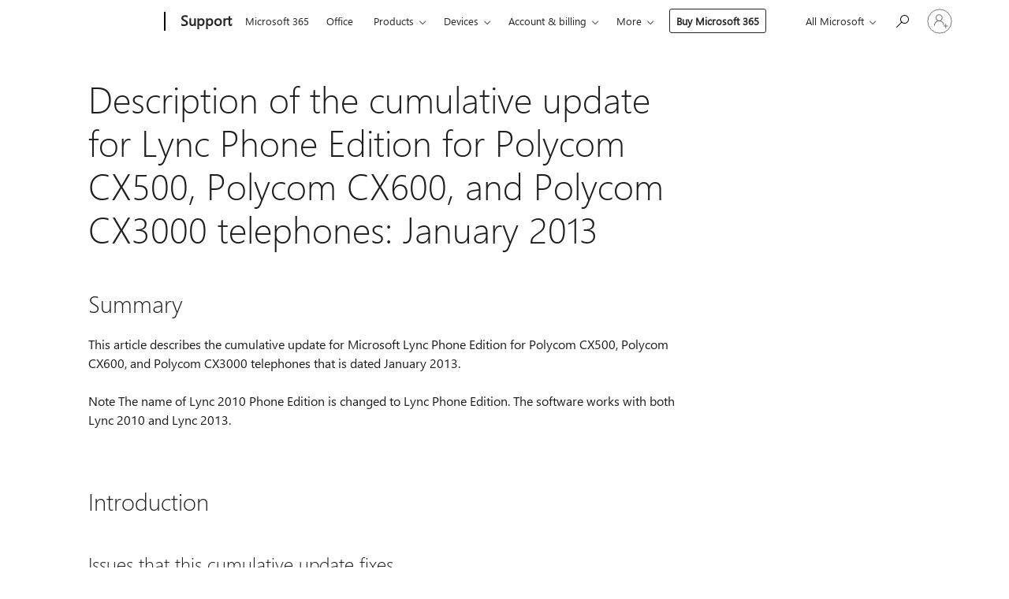

--- FILE ---
content_type: text/html; charset=utf-8
request_url: https://login.microsoftonline.com/common/oauth2/v2.0/authorize?client_id=ee272b19-4411-433f-8f28-5c13cb6fd407&redirect_uri=https%3A%2F%2Fsupport.microsoft.com%2Fsignin-oidc&response_type=code%20id_token&scope=openid%20profile%20offline_access&response_mode=form_post&nonce=639038857186846108.NGZjZTY1N2EtMGExOS00YzAwLTg5MDQtNzE3MGMzMjNmODY3MzZkYjE5OTctYzRiYy00OTE1LTllODgtZTdiNjhjYjNkMGJl&prompt=none&nopa=2&state=CfDJ8MF9taR5d3RHoynoKQkxN0AI5SzT05LIxf0ZxKSb31PA3MioZQU3JFMddfuLnr5crUcCcTINk7eIX89K7ZDHdFvCojeVwd2PVLNz5r5rGDFDDBhcm-MB5zlqtbyVQoMrI5RVcXdYnxZvYEaEQFo_pBxhJZm1r_Np2HCj22MXqYITZTfCvQL-wkDR7pmtGGIKGi05sc4JOFbDggm6Gmd8psHCFxZCWGlSjZ8pSPLXCbM1teoWvBWuQbRQlVubu_Ki6ZVJ663_W6KXEcrVQfNFf6woT598GkAb89rIVol4WOTZ7NOBBQeyQfTC_08rgxj3sZhngn-ZJmAj785S2ntHFeXCz-CuGIS1NIc5iVJDWPID&x-client-SKU=ID_NET6_0&x-client-ver=8.12.1.0&sso_reload=true
body_size: 9613
content:


<!-- Copyright (C) Microsoft Corporation. All rights reserved. -->
<!DOCTYPE html>
<html>
<head>
    <title>Redirecting</title>
    <meta http-equiv="Content-Type" content="text/html; charset=UTF-8">
    <meta http-equiv="X-UA-Compatible" content="IE=edge">
    <meta name="viewport" content="width=device-width, initial-scale=1.0, maximum-scale=2.0, user-scalable=yes">
    <meta http-equiv="Pragma" content="no-cache">
    <meta http-equiv="Expires" content="-1">
    <meta name="PageID" content="FetchSessions" />
    <meta name="SiteID" content="" />
    <meta name="ReqLC" content="1033" />
    <meta name="LocLC" content="en-US" />

    
<meta name="robots" content="none" />

<script type="text/javascript" nonce='JS2-s526Jg3mhx7Akn7wbg'>//<![CDATA[
$Config={"urlGetCredentialType":"https://login.microsoftonline.com/common/GetCredentialType?mkt=en-US","urlGoToAADError":"https://login.live.com/oauth20_authorize.srf?client_id=ee272b19-4411-433f-8f28-5c13cb6fd407\u0026scope=openid+profile+offline_access\u0026redirect_uri=https%3a%2f%2fsupport.microsoft.com%2fsignin-oidc\u0026response_type=code+id_token\u0026state=[base64]\u0026response_mode=form_post\u0026nonce=639038857186846108.NGZjZTY1N2EtMGExOS00YzAwLTg5MDQtNzE3MGMzMjNmODY3MzZkYjE5OTctYzRiYy00OTE1LTllODgtZTdiNjhjYjNkMGJl\u0026prompt=none\u0026x-client-SKU=ID_NET6_0\u0026x-client-Ver=8.12.1.0\u0026uaid=1ef393f567f04bee9eea326f3cf868e5\u0026msproxy=1\u0026issuer=mso\u0026tenant=common\u0026ui_locales=en-US\u0026epctrc=bZu5m4ZYixdUPjnbM4V6QFHnBjNkNQSSDAlpsKuUgww%3d3%3a1%3aCANARY%3a09mZSOEMMChxJGT9OuXX8Zp5g5oX2tVR2Ufi8FDxKkM%3d\u0026epct=[base64]\u0026jshs=0\u0026nopa=2","urlAppError":"https://support.microsoft.com/signin-oidc","oAppRedirectErrorPostParams":{"error":"interaction_required","error_description":"Session information is not sufficient for single-sign-on.","state":"[base64]"},"iMaxStackForKnockoutAsyncComponents":10000,"fShowButtons":true,"urlCdn":"https://aadcdn.msftauth.net/shared/1.0/","urlDefaultFavicon":"https://aadcdn.msftauth.net/shared/1.0/content/images/favicon_a_eupayfgghqiai7k9sol6lg2.ico","urlPost":"/common/login","iPawnIcon":0,"sPOST_Username":"","fEnableNumberMatching":true,"sFT":"[base64]","sFTName":"flowToken","sCtx":"[base64]","fEnableOneDSClientTelemetry":true,"dynamicTenantBranding":null,"staticTenantBranding":null,"oAppCobranding":{},"iBackgroundImage":4,"arrSessions":[],"urlMsaStaticMeControl":"https://login.live.com/Me.htm?v=3","fApplicationInsightsEnabled":false,"iApplicationInsightsEnabledPercentage":0,"urlSetDebugMode":"https://login.microsoftonline.com/common/debugmode","fEnableCssAnimation":true,"fDisableAnimationIfAnimationEndUnsupported":true,"fSsoFeasible":true,"fAllowGrayOutLightBox":true,"fProvideV2SsoImprovements":true,"fUseMsaSessionState":true,"fIsRemoteNGCSupported":true,"urlLogin":"https://login.microsoftonline.com/common/reprocess?ctx=[base64]","urlDssoStatus":"https://login.microsoftonline.com/common/instrumentation/dssostatus","iSessionPullType":3,"fUseSameSite":true,"iAllowedIdentities":2,"isGlobalTenant":true,"uiflavor":1001,"fShouldPlatformKeyBeSuppressed":true,"fLoadStringCustomizationPromises":true,"fUseAlternateTextForSwitchToCredPickerLink":true,"fOfflineAccountVisible":false,"fEnableUserStateFix":true,"fShowAccessPassPeek":true,"fUpdateSessionPollingLogic":true,"fEnableShowPickerCredObservable":true,"fFetchSessionsSkipDsso":true,"fIsCiamUserFlowUxNewLogicEnabled":true,"fUseNonMicrosoftDefaultBrandingForCiam":true,"sCompanyDisplayName":"Microsoft Services","fRemoveCustomCss":true,"fFixUICrashForApiRequestHandler":true,"fShowUpdatedKoreanPrivacyFooter":true,"fUsePostCssHotfix":true,"fFixUserFlowBranding":true,"fEnablePasskeyNullFix":true,"fEnableRefreshCookiesFix":true,"fEnableWebNativeBridgeInterstitialUx":true,"fEnableWindowParentingFix":true,"fEnableNativeBridgeErrors":true,"urlAcmaServerPath":"https://login.microsoftonline.com","sTenantId":"common","sMkt":"en-US","fIsDesktop":true,"fUpdateConfigInit":true,"fLogDisallowedCssProperties":true,"fDisallowExternalFonts":true,"scid":1013,"hpgact":1800,"hpgid":7,"apiCanary":"[base64]","canary":"bZu5m4ZYixdUPjnbM4V6QFHnBjNkNQSSDAlpsKuUgww=3:1:CANARY:09mZSOEMMChxJGT9OuXX8Zp5g5oX2tVR2Ufi8FDxKkM=","sCanaryTokenName":"canary","fSkipRenderingNewCanaryToken":false,"fEnableNewCsrfProtection":true,"correlationId":"1ef393f5-67f0-4bee-9eea-326f3cf868e5","sessionId":"2c59bfed-db52-4233-9c04-aa16bc001800","sRingId":"R2","locale":{"mkt":"en-US","lcid":1033},"slMaxRetry":2,"slReportFailure":true,"strings":{"desktopsso":{"authenticatingmessage":"Trying to sign you in"}},"enums":{"ClientMetricsModes":{"None":0,"SubmitOnPost":1,"SubmitOnRedirect":2,"InstrumentPlt":4}},"urls":{"instr":{"pageload":"https://login.microsoftonline.com/common/instrumentation/reportpageload","dssostatus":"https://login.microsoftonline.com/common/instrumentation/dssostatus"}},"browser":{"ltr":1,"Chrome":1,"_Mac":1,"_M131":1,"_D0":1,"Full":1,"RE_WebKit":1,"b":{"name":"Chrome","major":131,"minor":0},"os":{"name":"OSX","version":"10.15.7"},"V":"131.0"},"watson":{"url":"/common/handlers/watson","bundle":"https://aadcdn.msftauth.net/ests/2.1/content/cdnbundles/watson.min_q5ptmu8aniymd4ftuqdkda2.js","sbundle":"https://aadcdn.msftauth.net/ests/2.1/content/cdnbundles/watsonsupportwithjquery.3.5.min_dc940oomzau4rsu8qesnvg2.js","fbundle":"https://aadcdn.msftauth.net/ests/2.1/content/cdnbundles/frameworksupport.min_oadrnc13magb009k4d20lg2.js","resetErrorPeriod":5,"maxCorsErrors":-1,"maxInjectErrors":5,"maxErrors":10,"maxTotalErrors":3,"expSrcs":["https://login.microsoftonline.com","https://aadcdn.msauth.net/","https://aadcdn.msftauth.net/",".login.microsoftonline.com"],"envErrorRedirect":true,"envErrorUrl":"/common/handlers/enverror"},"loader":{"cdnRoots":["https://aadcdn.msauth.net/","https://aadcdn.msftauth.net/"],"logByThrowing":true},"serverDetails":{"slc":"ProdSlices","dc":"SCUS","ri":"SN3XXXX","ver":{"v":[2,1,23173,3]},"rt":"2026-01-13T07:21:59","et":19},"clientEvents":{"enabled":true,"telemetryEnabled":true,"useOneDSEventApi":true,"flush":60000,"autoPost":true,"autoPostDelay":1000,"minEvents":1,"maxEvents":1,"pltDelay":500,"appInsightsConfig":{"instrumentationKey":"69adc3c768bd4dc08c19416121249fcc-66f1668a-797b-4249-95e3-6c6651768c28-7293","webAnalyticsConfiguration":{"autoCapture":{"jsError":true}}},"defaultEventName":"IDUX_ESTSClientTelemetryEvent_WebWatson","serviceID":3,"endpointUrl":""},"fApplyAsciiRegexOnInput":true,"country":"US","fBreakBrandingSigninString":true,"bsso":{"states":{"START":"start","INPROGRESS":"in-progress","END":"end","END_SSO":"end-sso","END_USERS":"end-users"},"nonce":"AwABEgEAAAADAOz_BQD0_6vKuoNpLYq--YnSxP2Bgj2uHfd3W021eLDPF-zFaQGzKZYd4zFFkQcxvIshWgnsU1_DL3JM2kmx4-ePpBk0BPcgAA","overallTimeoutMs":4000,"telemetry":{"type":"ChromeSsoTelemetry","nonce":"AwABDwEAAAADAOz_BQD0_38Zl8TcHpVXzm_HOyDo6-Z1jVCIvhLV21cskUBcVpF4qNFbosxzini4rxsm2kFNaALIh29bLzFtTU_GsL6epeGyWm6zxyLe1ZLlCDDfJF6MIAA","reportStates":[]},"redirectEndStates":["end"],"cookieNames":{"aadSso":"AADSSO","winSso":"ESTSSSO","ssoTiles":"ESTSSSOTILES","ssoPulled":"SSOCOOKIEPULLED","userList":"ESTSUSERLIST"},"type":"chrome","reason":"Pull suppressed because it was already attempted and the current URL was reloaded."},"urlNoCookies":"https://login.microsoftonline.com/cookiesdisabled","fTrimChromeBssoUrl":true,"inlineMode":5,"fShowCopyDebugDetailsLink":true,"fTenantBrandingCdnAddEventHandlers":true,"fAddTryCatchForIFrameRedirects":true};
//]]></script> 
<script type="text/javascript" nonce='JS2-s526Jg3mhx7Akn7wbg'>//<![CDATA[
!function(){var e=window,r=e.$Debug=e.$Debug||{},t=e.$Config||{};if(!r.appendLog){var n=[],o=0;r.appendLog=function(e){var r=t.maxDebugLog||25,i=(new Date).toUTCString()+":"+e;n.push(o+":"+i),n.length>r&&n.shift(),o++},r.getLogs=function(){return n}}}(),function(){function e(e,r){function t(i){var a=e[i];if(i<n-1){return void(o.r[a]?t(i+1):o.when(a,function(){t(i+1)}))}r(a)}var n=e.length;t(0)}function r(e,r,i){function a(){var e=!!s.method,o=e?s.method:i[0],a=s.extraArgs||[],u=n.$WebWatson;try{
var c=t(i,!e);if(a&&a.length>0){for(var d=a.length,l=0;l<d;l++){c.push(a[l])}}o.apply(r,c)}catch(e){return void(u&&u.submitFromException&&u.submitFromException(e))}}var s=o.r&&o.r[e];return r=r||this,s&&(s.skipTimeout?a():n.setTimeout(a,0)),s}function t(e,r){return Array.prototype.slice.call(e,r?1:0)}var n=window;n.$Do||(n.$Do={"q":[],"r":[],"removeItems":[],"lock":0,"o":[]});var o=n.$Do;o.when=function(t,n){function i(e){r(e,a,s)||o.q.push({"id":e,"c":a,"a":s})}var a=0,s=[],u=1;"function"==typeof n||(a=n,
u=2);for(var c=u;c<arguments.length;c++){s.push(arguments[c])}t instanceof Array?e(t,i):i(t)},o.register=function(e,t,n){if(!o.r[e]){o.o.push(e);var i={};if(t&&(i.method=t),n&&(i.skipTimeout=n),arguments&&arguments.length>3){i.extraArgs=[];for(var a=3;a<arguments.length;a++){i.extraArgs.push(arguments[a])}}o.r[e]=i,o.lock++;try{for(var s=0;s<o.q.length;s++){var u=o.q[s];u.id==e&&r(e,u.c,u.a)&&o.removeItems.push(u)}}catch(e){throw e}finally{if(0===--o.lock){for(var c=0;c<o.removeItems.length;c++){
for(var d=o.removeItems[c],l=0;l<o.q.length;l++){if(o.q[l]===d){o.q.splice(l,1);break}}}o.removeItems=[]}}}},o.unregister=function(e){o.r[e]&&delete o.r[e]}}(),function(e,r){function t(){if(!a){if(!r.body){return void setTimeout(t)}a=!0,e.$Do.register("doc.ready",0,!0)}}function n(){if(!s){if(!r.body){return void setTimeout(n)}t(),s=!0,e.$Do.register("doc.load",0,!0),i()}}function o(e){(r.addEventListener||"load"===e.type||"complete"===r.readyState)&&t()}function i(){
r.addEventListener?(r.removeEventListener("DOMContentLoaded",o,!1),e.removeEventListener("load",n,!1)):r.attachEvent&&(r.detachEvent("onreadystatechange",o),e.detachEvent("onload",n))}var a=!1,s=!1;if("complete"===r.readyState){return void setTimeout(n)}!function(){r.addEventListener?(r.addEventListener("DOMContentLoaded",o,!1),e.addEventListener("load",n,!1)):r.attachEvent&&(r.attachEvent("onreadystatechange",o),e.attachEvent("onload",n))}()}(window,document),function(){function e(){
return f.$Config||f.ServerData||{}}function r(e,r){var t=f.$Debug;t&&t.appendLog&&(r&&(e+=" '"+(r.src||r.href||"")+"'",e+=", id:"+(r.id||""),e+=", async:"+(r.async||""),e+=", defer:"+(r.defer||"")),t.appendLog(e))}function t(){var e=f.$B;if(void 0===d){if(e){d=e.IE}else{var r=f.navigator.userAgent;d=-1!==r.indexOf("MSIE ")||-1!==r.indexOf("Trident/")}}return d}function n(){var e=f.$B;if(void 0===l){if(e){l=e.RE_Edge}else{var r=f.navigator.userAgent;l=-1!==r.indexOf("Edge")}}return l}function o(e){
var r=e.indexOf("?"),t=r>-1?r:e.length,n=e.lastIndexOf(".",t);return e.substring(n,n+v.length).toLowerCase()===v}function i(){var r=e();return(r.loader||{}).slReportFailure||r.slReportFailure||!1}function a(){return(e().loader||{}).redirectToErrorPageOnLoadFailure||!1}function s(){return(e().loader||{}).logByThrowing||!1}function u(e){if(!t()&&!n()){return!1}var r=e.src||e.href||"";if(!r){return!0}if(o(r)){var i,a,s;try{i=e.sheet,a=i&&i.cssRules,s=!1}catch(e){s=!0}if(i&&!a&&s){return!0}
if(i&&a&&0===a.length){return!0}}return!1}function c(){function t(e){g.getElementsByTagName("head")[0].appendChild(e)}function n(e,r,t,n){var u=null;return u=o(e)?i(e):"script"===n.toLowerCase()?a(e):s(e,n),r&&(u.id=r),"function"==typeof u.setAttribute&&(u.setAttribute("crossorigin","anonymous"),t&&"string"==typeof t&&u.setAttribute("integrity",t)),u}function i(e){var r=g.createElement("link");return r.rel="stylesheet",r.type="text/css",r.href=e,r}function a(e){
var r=g.createElement("script"),t=g.querySelector("script[nonce]");if(r.type="text/javascript",r.src=e,r.defer=!1,r.async=!1,t){var n=t.nonce||t.getAttribute("nonce");r.setAttribute("nonce",n)}return r}function s(e,r){var t=g.createElement(r);return t.src=e,t}function d(e,r){if(e&&e.length>0&&r){for(var t=0;t<e.length;t++){if(-1!==r.indexOf(e[t])){return!0}}}return!1}function l(r){if(e().fTenantBrandingCdnAddEventHandlers){var t=d(E,r)?E:b;if(!(t&&t.length>1)){return r}for(var n=0;n<t.length;n++){
if(-1!==r.indexOf(t[n])){var o=t[n+1<t.length?n+1:0],i=r.substring(t[n].length);return"https://"!==t[n].substring(0,"https://".length)&&(o="https://"+o,i=i.substring("https://".length)),o+i}}return r}if(!(b&&b.length>1)){return r}for(var a=0;a<b.length;a++){if(0===r.indexOf(b[a])){return b[a+1<b.length?a+1:0]+r.substring(b[a].length)}}return r}function f(e,t,n,o){if(r("[$Loader]: "+(L.failMessage||"Failed"),o),w[e].retry<y){return w[e].retry++,h(e,t,n),void c._ReportFailure(w[e].retry,w[e].srcPath)}n&&n()}
function v(e,t,n,o){if(u(o)){return f(e,t,n,o)}r("[$Loader]: "+(L.successMessage||"Loaded"),o),h(e+1,t,n);var i=w[e].onSuccess;"function"==typeof i&&i(w[e].srcPath)}function h(e,o,i){if(e<w.length){var a=w[e];if(!a||!a.srcPath){return void h(e+1,o,i)}a.retry>0&&(a.srcPath=l(a.srcPath),a.origId||(a.origId=a.id),a.id=a.origId+"_Retry_"+a.retry);var s=n(a.srcPath,a.id,a.integrity,a.tagName);s.onload=function(){v(e,o,i,s)},s.onerror=function(){f(e,o,i,s)},s.onreadystatechange=function(){
"loaded"===s.readyState?setTimeout(function(){v(e,o,i,s)},500):"complete"===s.readyState&&v(e,o,i,s)},t(s),r("[$Loader]: Loading '"+(a.srcPath||"")+"', id:"+(a.id||""))}else{o&&o()}}var p=e(),y=p.slMaxRetry||2,m=p.loader||{},b=m.cdnRoots||[],E=m.tenantBrandingCdnRoots||[],L=this,w=[];L.retryOnError=!0,L.successMessage="Loaded",L.failMessage="Error",L.Add=function(e,r,t,n,o,i){e&&w.push({"srcPath":e,"id":r,"retry":n||0,"integrity":t,"tagName":o||"script","onSuccess":i})},L.AddForReload=function(e,r){
var t=e.src||e.href||"";L.Add(t,"AddForReload",e.integrity,1,e.tagName,r)},L.AddIf=function(e,r,t){e&&L.Add(r,t)},L.Load=function(e,r){h(0,e,r)}}var d,l,f=window,g=f.document,v=".css";c.On=function(e,r,t){if(!e){throw"The target element must be provided and cannot be null."}r?c.OnError(e,t):c.OnSuccess(e,t)},c.OnSuccess=function(e,t){if(!e){throw"The target element must be provided and cannot be null."}if(u(e)){return c.OnError(e,t)}var n=e.src||e.href||"",o=i(),s=a();r("[$Loader]: Loaded",e);var d=new c
;d.failMessage="Reload Failed",d.successMessage="Reload Success",d.Load(null,function(){if(o){throw"Unexpected state. ResourceLoader.Load() failed despite initial load success. ['"+n+"']"}s&&(document.location.href="/error.aspx?err=504")})},c.OnError=function(e,t){var n=e.src||e.href||"",o=i(),s=a();if(!e){throw"The target element must be provided and cannot be null."}r("[$Loader]: Failed",e);var u=new c;u.failMessage="Reload Failed",u.successMessage="Reload Success",u.AddForReload(e,t),
u.Load(null,function(){if(o){throw"Failed to load external resource ['"+n+"']"}s&&(document.location.href="/error.aspx?err=504")}),c._ReportFailure(0,n)},c._ReportFailure=function(e,r){if(s()&&!t()){throw"[Retry "+e+"] Failed to load external resource ['"+r+"'], reloading from fallback CDN endpoint"}},f.$Loader=c}(),function(){function e(){if(!E){var e=new h.$Loader;e.AddIf(!h.jQuery,y.sbundle,"WebWatson_DemandSupport"),y.sbundle=null,delete y.sbundle,e.AddIf(!h.$Api,y.fbundle,"WebWatson_DemandFramework"),
y.fbundle=null,delete y.fbundle,e.Add(y.bundle,"WebWatson_DemandLoaded"),e.Load(r,t),E=!0}}function r(){if(h.$WebWatson){if(h.$WebWatson.isProxy){return void t()}m.when("$WebWatson.full",function(){for(;b.length>0;){var e=b.shift();e&&h.$WebWatson[e.cmdName].apply(h.$WebWatson,e.args)}})}}function t(){if(!h.$WebWatson||h.$WebWatson.isProxy){if(!L&&JSON){try{var e=new XMLHttpRequest;e.open("POST",y.url),e.setRequestHeader("Accept","application/json"),
e.setRequestHeader("Content-Type","application/json; charset=UTF-8"),e.setRequestHeader("canary",p.apiCanary),e.setRequestHeader("client-request-id",p.correlationId),e.setRequestHeader("hpgid",p.hpgid||0),e.setRequestHeader("hpgact",p.hpgact||0);for(var r=-1,t=0;t<b.length;t++){if("submit"===b[t].cmdName){r=t;break}}var o=b[r]?b[r].args||[]:[],i={"sr":y.sr,"ec":"Failed to load external resource [Core Watson files]","wec":55,"idx":1,"pn":p.pgid||"","sc":p.scid||0,"hpg":p.hpgid||0,
"msg":"Failed to load external resource [Core Watson files]","url":o[1]||"","ln":0,"ad":0,"an":!1,"cs":"","sd":p.serverDetails,"ls":null,"diag":v(y)};e.send(JSON.stringify(i))}catch(e){}L=!0}y.loadErrorUrl&&window.location.assign(y.loadErrorUrl)}n()}function n(){b=[],h.$WebWatson=null}function o(r){return function(){var t=arguments;b.push({"cmdName":r,"args":t}),e()}}function i(){var e=["foundException","resetException","submit"],r=this;r.isProxy=!0;for(var t=e.length,n=0;n<t;n++){var i=e[n];i&&(r[i]=o(i))}
}function a(e,r,t,n,o,i,a){var s=h.event;return i||(i=l(o||s,a?a+2:2)),h.$Debug&&h.$Debug.appendLog&&h.$Debug.appendLog("[WebWatson]:"+(e||"")+" in "+(r||"")+" @ "+(t||"??")),$.submit(e,r,t,n,o||s,i,a)}function s(e,r){return{"signature":e,"args":r,"toString":function(){return this.signature}}}function u(e){for(var r=[],t=e.split("\n"),n=0;n<t.length;n++){r.push(s(t[n],[]))}return r}function c(e){for(var r=[],t=e.split("\n"),n=0;n<t.length;n++){var o=s(t[n],[]);t[n+1]&&(o.signature+="@"+t[n+1],n++),r.push(o)
}return r}function d(e){if(!e){return null}try{if(e.stack){return u(e.stack)}if(e.error){if(e.error.stack){return u(e.error.stack)}}else if(window.opera&&e.message){return c(e.message)}}catch(e){}return null}function l(e,r){var t=[];try{for(var n=arguments.callee;r>0;){n=n?n.caller:n,r--}for(var o=0;n&&o<w;){var i="InvalidMethod()";try{i=n.toString()}catch(e){}var a=[],u=n.args||n.arguments;if(u){for(var c=0;c<u.length;c++){a[c]=u[c]}}t.push(s(i,a)),n=n.caller,o++}}catch(e){t.push(s(e.toString(),[]))}
var l=d(e);return l&&(t.push(s("--- Error Event Stack -----------------",[])),t=t.concat(l)),t}function f(e){if(e){try{var r=/function (.{1,})\(/,t=r.exec(e.constructor.toString());return t&&t.length>1?t[1]:""}catch(e){}}return""}function g(e){if(e){try{if("string"!=typeof e&&JSON&&JSON.stringify){var r=f(e),t=JSON.stringify(e);return t&&"{}"!==t||(e.error&&(e=e.error,r=f(e)),(t=JSON.stringify(e))&&"{}"!==t||(t=e.toString())),r+":"+t}}catch(e){}}return""+(e||"")}function v(e){var r=[];try{
if(jQuery?(r.push("jQuery v:"+jQuery().jquery),jQuery.easing?r.push("jQuery.easing:"+JSON.stringify(jQuery.easing)):r.push("jQuery.easing is not defined")):r.push("jQuery is not defined"),e&&e.expectedVersion&&r.push("Expected jQuery v:"+e.expectedVersion),m){var t,n="";for(t=0;t<m.o.length;t++){n+=m.o[t]+";"}for(r.push("$Do.o["+n+"]"),n="",t=0;t<m.q.length;t++){n+=m.q[t].id+";"}r.push("$Do.q["+n+"]")}if(h.$Debug&&h.$Debug.getLogs){var o=h.$Debug.getLogs();o&&o.length>0&&(r=r.concat(o))}if(b){
for(var i=0;i<b.length;i++){var a=b[i];if(a&&"submit"===a.cmdName){try{if(JSON&&JSON.stringify){var s=JSON.stringify(a);s&&r.push(s)}}catch(e){r.push(g(e))}}}}}catch(e){r.push(g(e))}return r}var h=window,p=h.$Config||{},y=p.watson,m=h.$Do;if(!h.$WebWatson&&y){var b=[],E=!1,L=!1,w=10,$=h.$WebWatson=new i;$.CB={},$._orgErrorHandler=h.onerror,h.onerror=a,$.errorHooked=!0,m.when("jQuery.version",function(e){y.expectedVersion=e}),m.register("$WebWatson")}}(),function(){function e(e,r){
for(var t=r.split("."),n=t.length,o=0;o<n&&null!==e&&void 0!==e;){e=e[t[o++]]}return e}function r(r){var t=null;return null===u&&(u=e(i,"Constants")),null!==u&&r&&(t=e(u,r)),null===t||void 0===t?"":t.toString()}function t(t){var n=null;return null===a&&(a=e(i,"$Config.strings")),null!==a&&t&&(n=e(a,t.toLowerCase())),null!==n&&void 0!==n||(n=r(t)),null===n||void 0===n?"":n.toString()}function n(e,r){var n=null;return e&&r&&r[e]&&(n=t("errors."+r[e])),n||(n=t("errors."+e)),n||(n=t("errors."+c)),n||(n=t(c)),n}
function o(t){var n=null;return null===s&&(s=e(i,"$Config.urls")),null!==s&&t&&(n=e(s,t.toLowerCase())),null!==n&&void 0!==n||(n=r(t)),null===n||void 0===n?"":n.toString()}var i=window,a=null,s=null,u=null,c="GENERIC_ERROR";i.GetString=t,i.GetErrorString=n,i.GetUrl=o}(),function(){var e=window,r=e.$Config||{};e.$B=r.browser||{}}(),function(){function e(e,r,t){e&&e.addEventListener?e.addEventListener(r,t):e&&e.attachEvent&&e.attachEvent("on"+r,t)}function r(r,t){e(document.getElementById(r),"click",t)}
function t(r,t){var n=document.getElementsByName(r);n&&n.length>0&&e(n[0],"click",t)}var n=window;n.AddListener=e,n.ClickEventListenerById=r,n.ClickEventListenerByName=t}();
//]]></script> 
<script type="text/javascript" nonce='JS2-s526Jg3mhx7Akn7wbg'>//<![CDATA[
!function(t,e){!function(){var n=e.getElementsByTagName("head")[0];n&&n.addEventListener&&(n.addEventListener("error",function(e){null!==e.target&&"cdn"===e.target.getAttribute("data-loader")&&t.$Loader.OnError(e.target)},!0),n.addEventListener("load",function(e){null!==e.target&&"cdn"===e.target.getAttribute("data-loader")&&t.$Loader.OnSuccess(e.target)},!0))}()}(window,document);
//]]></script>
    <script type="text/javascript" nonce='JS2-s526Jg3mhx7Akn7wbg'>
        ServerData = $Config;
    </script>

    <script data-loader="cdn" crossorigin="anonymous" src="https://aadcdn.msftauth.net/shared/1.0/content/js/FetchSessions_Core_Zrgqf3NDZY6QoRSGjvZAAQ2.js" integrity='sha384-ZiCm7FNkvHCzGABuQsNqI+NbQpuukT8O8DH+5NRo+GBSrdhUPzoMJLcFvVj8ky+R' nonce='JS2-s526Jg3mhx7Akn7wbg'></script>

</head>
<body data-bind="defineGlobals: ServerData" style="display: none">
</body>
</html>